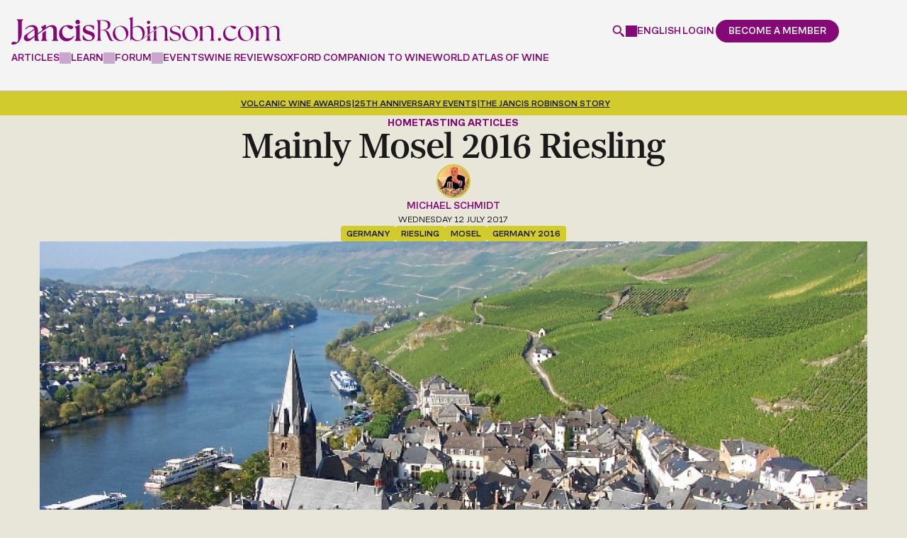

--- FILE ---
content_type: text/html; charset=utf-8
request_url: https://www.google.com/recaptcha/api2/anchor?ar=1&k=6LdNJNAqAAAAAA3GEl_LUTR6jUszyuZuHGdxRNk3&co=aHR0cHM6Ly93d3cuamFuY2lzcm9iaW5zb24uY29tOjQ0Mw..&hl=en&v=N67nZn4AqZkNcbeMu4prBgzg&size=invisible&anchor-ms=20000&execute-ms=30000&cb=z56c67ze1kgs
body_size: 48868
content:
<!DOCTYPE HTML><html dir="ltr" lang="en"><head><meta http-equiv="Content-Type" content="text/html; charset=UTF-8">
<meta http-equiv="X-UA-Compatible" content="IE=edge">
<title>reCAPTCHA</title>
<style type="text/css">
/* cyrillic-ext */
@font-face {
  font-family: 'Roboto';
  font-style: normal;
  font-weight: 400;
  font-stretch: 100%;
  src: url(//fonts.gstatic.com/s/roboto/v48/KFO7CnqEu92Fr1ME7kSn66aGLdTylUAMa3GUBHMdazTgWw.woff2) format('woff2');
  unicode-range: U+0460-052F, U+1C80-1C8A, U+20B4, U+2DE0-2DFF, U+A640-A69F, U+FE2E-FE2F;
}
/* cyrillic */
@font-face {
  font-family: 'Roboto';
  font-style: normal;
  font-weight: 400;
  font-stretch: 100%;
  src: url(//fonts.gstatic.com/s/roboto/v48/KFO7CnqEu92Fr1ME7kSn66aGLdTylUAMa3iUBHMdazTgWw.woff2) format('woff2');
  unicode-range: U+0301, U+0400-045F, U+0490-0491, U+04B0-04B1, U+2116;
}
/* greek-ext */
@font-face {
  font-family: 'Roboto';
  font-style: normal;
  font-weight: 400;
  font-stretch: 100%;
  src: url(//fonts.gstatic.com/s/roboto/v48/KFO7CnqEu92Fr1ME7kSn66aGLdTylUAMa3CUBHMdazTgWw.woff2) format('woff2');
  unicode-range: U+1F00-1FFF;
}
/* greek */
@font-face {
  font-family: 'Roboto';
  font-style: normal;
  font-weight: 400;
  font-stretch: 100%;
  src: url(//fonts.gstatic.com/s/roboto/v48/KFO7CnqEu92Fr1ME7kSn66aGLdTylUAMa3-UBHMdazTgWw.woff2) format('woff2');
  unicode-range: U+0370-0377, U+037A-037F, U+0384-038A, U+038C, U+038E-03A1, U+03A3-03FF;
}
/* math */
@font-face {
  font-family: 'Roboto';
  font-style: normal;
  font-weight: 400;
  font-stretch: 100%;
  src: url(//fonts.gstatic.com/s/roboto/v48/KFO7CnqEu92Fr1ME7kSn66aGLdTylUAMawCUBHMdazTgWw.woff2) format('woff2');
  unicode-range: U+0302-0303, U+0305, U+0307-0308, U+0310, U+0312, U+0315, U+031A, U+0326-0327, U+032C, U+032F-0330, U+0332-0333, U+0338, U+033A, U+0346, U+034D, U+0391-03A1, U+03A3-03A9, U+03B1-03C9, U+03D1, U+03D5-03D6, U+03F0-03F1, U+03F4-03F5, U+2016-2017, U+2034-2038, U+203C, U+2040, U+2043, U+2047, U+2050, U+2057, U+205F, U+2070-2071, U+2074-208E, U+2090-209C, U+20D0-20DC, U+20E1, U+20E5-20EF, U+2100-2112, U+2114-2115, U+2117-2121, U+2123-214F, U+2190, U+2192, U+2194-21AE, U+21B0-21E5, U+21F1-21F2, U+21F4-2211, U+2213-2214, U+2216-22FF, U+2308-230B, U+2310, U+2319, U+231C-2321, U+2336-237A, U+237C, U+2395, U+239B-23B7, U+23D0, U+23DC-23E1, U+2474-2475, U+25AF, U+25B3, U+25B7, U+25BD, U+25C1, U+25CA, U+25CC, U+25FB, U+266D-266F, U+27C0-27FF, U+2900-2AFF, U+2B0E-2B11, U+2B30-2B4C, U+2BFE, U+3030, U+FF5B, U+FF5D, U+1D400-1D7FF, U+1EE00-1EEFF;
}
/* symbols */
@font-face {
  font-family: 'Roboto';
  font-style: normal;
  font-weight: 400;
  font-stretch: 100%;
  src: url(//fonts.gstatic.com/s/roboto/v48/KFO7CnqEu92Fr1ME7kSn66aGLdTylUAMaxKUBHMdazTgWw.woff2) format('woff2');
  unicode-range: U+0001-000C, U+000E-001F, U+007F-009F, U+20DD-20E0, U+20E2-20E4, U+2150-218F, U+2190, U+2192, U+2194-2199, U+21AF, U+21E6-21F0, U+21F3, U+2218-2219, U+2299, U+22C4-22C6, U+2300-243F, U+2440-244A, U+2460-24FF, U+25A0-27BF, U+2800-28FF, U+2921-2922, U+2981, U+29BF, U+29EB, U+2B00-2BFF, U+4DC0-4DFF, U+FFF9-FFFB, U+10140-1018E, U+10190-1019C, U+101A0, U+101D0-101FD, U+102E0-102FB, U+10E60-10E7E, U+1D2C0-1D2D3, U+1D2E0-1D37F, U+1F000-1F0FF, U+1F100-1F1AD, U+1F1E6-1F1FF, U+1F30D-1F30F, U+1F315, U+1F31C, U+1F31E, U+1F320-1F32C, U+1F336, U+1F378, U+1F37D, U+1F382, U+1F393-1F39F, U+1F3A7-1F3A8, U+1F3AC-1F3AF, U+1F3C2, U+1F3C4-1F3C6, U+1F3CA-1F3CE, U+1F3D4-1F3E0, U+1F3ED, U+1F3F1-1F3F3, U+1F3F5-1F3F7, U+1F408, U+1F415, U+1F41F, U+1F426, U+1F43F, U+1F441-1F442, U+1F444, U+1F446-1F449, U+1F44C-1F44E, U+1F453, U+1F46A, U+1F47D, U+1F4A3, U+1F4B0, U+1F4B3, U+1F4B9, U+1F4BB, U+1F4BF, U+1F4C8-1F4CB, U+1F4D6, U+1F4DA, U+1F4DF, U+1F4E3-1F4E6, U+1F4EA-1F4ED, U+1F4F7, U+1F4F9-1F4FB, U+1F4FD-1F4FE, U+1F503, U+1F507-1F50B, U+1F50D, U+1F512-1F513, U+1F53E-1F54A, U+1F54F-1F5FA, U+1F610, U+1F650-1F67F, U+1F687, U+1F68D, U+1F691, U+1F694, U+1F698, U+1F6AD, U+1F6B2, U+1F6B9-1F6BA, U+1F6BC, U+1F6C6-1F6CF, U+1F6D3-1F6D7, U+1F6E0-1F6EA, U+1F6F0-1F6F3, U+1F6F7-1F6FC, U+1F700-1F7FF, U+1F800-1F80B, U+1F810-1F847, U+1F850-1F859, U+1F860-1F887, U+1F890-1F8AD, U+1F8B0-1F8BB, U+1F8C0-1F8C1, U+1F900-1F90B, U+1F93B, U+1F946, U+1F984, U+1F996, U+1F9E9, U+1FA00-1FA6F, U+1FA70-1FA7C, U+1FA80-1FA89, U+1FA8F-1FAC6, U+1FACE-1FADC, U+1FADF-1FAE9, U+1FAF0-1FAF8, U+1FB00-1FBFF;
}
/* vietnamese */
@font-face {
  font-family: 'Roboto';
  font-style: normal;
  font-weight: 400;
  font-stretch: 100%;
  src: url(//fonts.gstatic.com/s/roboto/v48/KFO7CnqEu92Fr1ME7kSn66aGLdTylUAMa3OUBHMdazTgWw.woff2) format('woff2');
  unicode-range: U+0102-0103, U+0110-0111, U+0128-0129, U+0168-0169, U+01A0-01A1, U+01AF-01B0, U+0300-0301, U+0303-0304, U+0308-0309, U+0323, U+0329, U+1EA0-1EF9, U+20AB;
}
/* latin-ext */
@font-face {
  font-family: 'Roboto';
  font-style: normal;
  font-weight: 400;
  font-stretch: 100%;
  src: url(//fonts.gstatic.com/s/roboto/v48/KFO7CnqEu92Fr1ME7kSn66aGLdTylUAMa3KUBHMdazTgWw.woff2) format('woff2');
  unicode-range: U+0100-02BA, U+02BD-02C5, U+02C7-02CC, U+02CE-02D7, U+02DD-02FF, U+0304, U+0308, U+0329, U+1D00-1DBF, U+1E00-1E9F, U+1EF2-1EFF, U+2020, U+20A0-20AB, U+20AD-20C0, U+2113, U+2C60-2C7F, U+A720-A7FF;
}
/* latin */
@font-face {
  font-family: 'Roboto';
  font-style: normal;
  font-weight: 400;
  font-stretch: 100%;
  src: url(//fonts.gstatic.com/s/roboto/v48/KFO7CnqEu92Fr1ME7kSn66aGLdTylUAMa3yUBHMdazQ.woff2) format('woff2');
  unicode-range: U+0000-00FF, U+0131, U+0152-0153, U+02BB-02BC, U+02C6, U+02DA, U+02DC, U+0304, U+0308, U+0329, U+2000-206F, U+20AC, U+2122, U+2191, U+2193, U+2212, U+2215, U+FEFF, U+FFFD;
}
/* cyrillic-ext */
@font-face {
  font-family: 'Roboto';
  font-style: normal;
  font-weight: 500;
  font-stretch: 100%;
  src: url(//fonts.gstatic.com/s/roboto/v48/KFO7CnqEu92Fr1ME7kSn66aGLdTylUAMa3GUBHMdazTgWw.woff2) format('woff2');
  unicode-range: U+0460-052F, U+1C80-1C8A, U+20B4, U+2DE0-2DFF, U+A640-A69F, U+FE2E-FE2F;
}
/* cyrillic */
@font-face {
  font-family: 'Roboto';
  font-style: normal;
  font-weight: 500;
  font-stretch: 100%;
  src: url(//fonts.gstatic.com/s/roboto/v48/KFO7CnqEu92Fr1ME7kSn66aGLdTylUAMa3iUBHMdazTgWw.woff2) format('woff2');
  unicode-range: U+0301, U+0400-045F, U+0490-0491, U+04B0-04B1, U+2116;
}
/* greek-ext */
@font-face {
  font-family: 'Roboto';
  font-style: normal;
  font-weight: 500;
  font-stretch: 100%;
  src: url(//fonts.gstatic.com/s/roboto/v48/KFO7CnqEu92Fr1ME7kSn66aGLdTylUAMa3CUBHMdazTgWw.woff2) format('woff2');
  unicode-range: U+1F00-1FFF;
}
/* greek */
@font-face {
  font-family: 'Roboto';
  font-style: normal;
  font-weight: 500;
  font-stretch: 100%;
  src: url(//fonts.gstatic.com/s/roboto/v48/KFO7CnqEu92Fr1ME7kSn66aGLdTylUAMa3-UBHMdazTgWw.woff2) format('woff2');
  unicode-range: U+0370-0377, U+037A-037F, U+0384-038A, U+038C, U+038E-03A1, U+03A3-03FF;
}
/* math */
@font-face {
  font-family: 'Roboto';
  font-style: normal;
  font-weight: 500;
  font-stretch: 100%;
  src: url(//fonts.gstatic.com/s/roboto/v48/KFO7CnqEu92Fr1ME7kSn66aGLdTylUAMawCUBHMdazTgWw.woff2) format('woff2');
  unicode-range: U+0302-0303, U+0305, U+0307-0308, U+0310, U+0312, U+0315, U+031A, U+0326-0327, U+032C, U+032F-0330, U+0332-0333, U+0338, U+033A, U+0346, U+034D, U+0391-03A1, U+03A3-03A9, U+03B1-03C9, U+03D1, U+03D5-03D6, U+03F0-03F1, U+03F4-03F5, U+2016-2017, U+2034-2038, U+203C, U+2040, U+2043, U+2047, U+2050, U+2057, U+205F, U+2070-2071, U+2074-208E, U+2090-209C, U+20D0-20DC, U+20E1, U+20E5-20EF, U+2100-2112, U+2114-2115, U+2117-2121, U+2123-214F, U+2190, U+2192, U+2194-21AE, U+21B0-21E5, U+21F1-21F2, U+21F4-2211, U+2213-2214, U+2216-22FF, U+2308-230B, U+2310, U+2319, U+231C-2321, U+2336-237A, U+237C, U+2395, U+239B-23B7, U+23D0, U+23DC-23E1, U+2474-2475, U+25AF, U+25B3, U+25B7, U+25BD, U+25C1, U+25CA, U+25CC, U+25FB, U+266D-266F, U+27C0-27FF, U+2900-2AFF, U+2B0E-2B11, U+2B30-2B4C, U+2BFE, U+3030, U+FF5B, U+FF5D, U+1D400-1D7FF, U+1EE00-1EEFF;
}
/* symbols */
@font-face {
  font-family: 'Roboto';
  font-style: normal;
  font-weight: 500;
  font-stretch: 100%;
  src: url(//fonts.gstatic.com/s/roboto/v48/KFO7CnqEu92Fr1ME7kSn66aGLdTylUAMaxKUBHMdazTgWw.woff2) format('woff2');
  unicode-range: U+0001-000C, U+000E-001F, U+007F-009F, U+20DD-20E0, U+20E2-20E4, U+2150-218F, U+2190, U+2192, U+2194-2199, U+21AF, U+21E6-21F0, U+21F3, U+2218-2219, U+2299, U+22C4-22C6, U+2300-243F, U+2440-244A, U+2460-24FF, U+25A0-27BF, U+2800-28FF, U+2921-2922, U+2981, U+29BF, U+29EB, U+2B00-2BFF, U+4DC0-4DFF, U+FFF9-FFFB, U+10140-1018E, U+10190-1019C, U+101A0, U+101D0-101FD, U+102E0-102FB, U+10E60-10E7E, U+1D2C0-1D2D3, U+1D2E0-1D37F, U+1F000-1F0FF, U+1F100-1F1AD, U+1F1E6-1F1FF, U+1F30D-1F30F, U+1F315, U+1F31C, U+1F31E, U+1F320-1F32C, U+1F336, U+1F378, U+1F37D, U+1F382, U+1F393-1F39F, U+1F3A7-1F3A8, U+1F3AC-1F3AF, U+1F3C2, U+1F3C4-1F3C6, U+1F3CA-1F3CE, U+1F3D4-1F3E0, U+1F3ED, U+1F3F1-1F3F3, U+1F3F5-1F3F7, U+1F408, U+1F415, U+1F41F, U+1F426, U+1F43F, U+1F441-1F442, U+1F444, U+1F446-1F449, U+1F44C-1F44E, U+1F453, U+1F46A, U+1F47D, U+1F4A3, U+1F4B0, U+1F4B3, U+1F4B9, U+1F4BB, U+1F4BF, U+1F4C8-1F4CB, U+1F4D6, U+1F4DA, U+1F4DF, U+1F4E3-1F4E6, U+1F4EA-1F4ED, U+1F4F7, U+1F4F9-1F4FB, U+1F4FD-1F4FE, U+1F503, U+1F507-1F50B, U+1F50D, U+1F512-1F513, U+1F53E-1F54A, U+1F54F-1F5FA, U+1F610, U+1F650-1F67F, U+1F687, U+1F68D, U+1F691, U+1F694, U+1F698, U+1F6AD, U+1F6B2, U+1F6B9-1F6BA, U+1F6BC, U+1F6C6-1F6CF, U+1F6D3-1F6D7, U+1F6E0-1F6EA, U+1F6F0-1F6F3, U+1F6F7-1F6FC, U+1F700-1F7FF, U+1F800-1F80B, U+1F810-1F847, U+1F850-1F859, U+1F860-1F887, U+1F890-1F8AD, U+1F8B0-1F8BB, U+1F8C0-1F8C1, U+1F900-1F90B, U+1F93B, U+1F946, U+1F984, U+1F996, U+1F9E9, U+1FA00-1FA6F, U+1FA70-1FA7C, U+1FA80-1FA89, U+1FA8F-1FAC6, U+1FACE-1FADC, U+1FADF-1FAE9, U+1FAF0-1FAF8, U+1FB00-1FBFF;
}
/* vietnamese */
@font-face {
  font-family: 'Roboto';
  font-style: normal;
  font-weight: 500;
  font-stretch: 100%;
  src: url(//fonts.gstatic.com/s/roboto/v48/KFO7CnqEu92Fr1ME7kSn66aGLdTylUAMa3OUBHMdazTgWw.woff2) format('woff2');
  unicode-range: U+0102-0103, U+0110-0111, U+0128-0129, U+0168-0169, U+01A0-01A1, U+01AF-01B0, U+0300-0301, U+0303-0304, U+0308-0309, U+0323, U+0329, U+1EA0-1EF9, U+20AB;
}
/* latin-ext */
@font-face {
  font-family: 'Roboto';
  font-style: normal;
  font-weight: 500;
  font-stretch: 100%;
  src: url(//fonts.gstatic.com/s/roboto/v48/KFO7CnqEu92Fr1ME7kSn66aGLdTylUAMa3KUBHMdazTgWw.woff2) format('woff2');
  unicode-range: U+0100-02BA, U+02BD-02C5, U+02C7-02CC, U+02CE-02D7, U+02DD-02FF, U+0304, U+0308, U+0329, U+1D00-1DBF, U+1E00-1E9F, U+1EF2-1EFF, U+2020, U+20A0-20AB, U+20AD-20C0, U+2113, U+2C60-2C7F, U+A720-A7FF;
}
/* latin */
@font-face {
  font-family: 'Roboto';
  font-style: normal;
  font-weight: 500;
  font-stretch: 100%;
  src: url(//fonts.gstatic.com/s/roboto/v48/KFO7CnqEu92Fr1ME7kSn66aGLdTylUAMa3yUBHMdazQ.woff2) format('woff2');
  unicode-range: U+0000-00FF, U+0131, U+0152-0153, U+02BB-02BC, U+02C6, U+02DA, U+02DC, U+0304, U+0308, U+0329, U+2000-206F, U+20AC, U+2122, U+2191, U+2193, U+2212, U+2215, U+FEFF, U+FFFD;
}
/* cyrillic-ext */
@font-face {
  font-family: 'Roboto';
  font-style: normal;
  font-weight: 900;
  font-stretch: 100%;
  src: url(//fonts.gstatic.com/s/roboto/v48/KFO7CnqEu92Fr1ME7kSn66aGLdTylUAMa3GUBHMdazTgWw.woff2) format('woff2');
  unicode-range: U+0460-052F, U+1C80-1C8A, U+20B4, U+2DE0-2DFF, U+A640-A69F, U+FE2E-FE2F;
}
/* cyrillic */
@font-face {
  font-family: 'Roboto';
  font-style: normal;
  font-weight: 900;
  font-stretch: 100%;
  src: url(//fonts.gstatic.com/s/roboto/v48/KFO7CnqEu92Fr1ME7kSn66aGLdTylUAMa3iUBHMdazTgWw.woff2) format('woff2');
  unicode-range: U+0301, U+0400-045F, U+0490-0491, U+04B0-04B1, U+2116;
}
/* greek-ext */
@font-face {
  font-family: 'Roboto';
  font-style: normal;
  font-weight: 900;
  font-stretch: 100%;
  src: url(//fonts.gstatic.com/s/roboto/v48/KFO7CnqEu92Fr1ME7kSn66aGLdTylUAMa3CUBHMdazTgWw.woff2) format('woff2');
  unicode-range: U+1F00-1FFF;
}
/* greek */
@font-face {
  font-family: 'Roboto';
  font-style: normal;
  font-weight: 900;
  font-stretch: 100%;
  src: url(//fonts.gstatic.com/s/roboto/v48/KFO7CnqEu92Fr1ME7kSn66aGLdTylUAMa3-UBHMdazTgWw.woff2) format('woff2');
  unicode-range: U+0370-0377, U+037A-037F, U+0384-038A, U+038C, U+038E-03A1, U+03A3-03FF;
}
/* math */
@font-face {
  font-family: 'Roboto';
  font-style: normal;
  font-weight: 900;
  font-stretch: 100%;
  src: url(//fonts.gstatic.com/s/roboto/v48/KFO7CnqEu92Fr1ME7kSn66aGLdTylUAMawCUBHMdazTgWw.woff2) format('woff2');
  unicode-range: U+0302-0303, U+0305, U+0307-0308, U+0310, U+0312, U+0315, U+031A, U+0326-0327, U+032C, U+032F-0330, U+0332-0333, U+0338, U+033A, U+0346, U+034D, U+0391-03A1, U+03A3-03A9, U+03B1-03C9, U+03D1, U+03D5-03D6, U+03F0-03F1, U+03F4-03F5, U+2016-2017, U+2034-2038, U+203C, U+2040, U+2043, U+2047, U+2050, U+2057, U+205F, U+2070-2071, U+2074-208E, U+2090-209C, U+20D0-20DC, U+20E1, U+20E5-20EF, U+2100-2112, U+2114-2115, U+2117-2121, U+2123-214F, U+2190, U+2192, U+2194-21AE, U+21B0-21E5, U+21F1-21F2, U+21F4-2211, U+2213-2214, U+2216-22FF, U+2308-230B, U+2310, U+2319, U+231C-2321, U+2336-237A, U+237C, U+2395, U+239B-23B7, U+23D0, U+23DC-23E1, U+2474-2475, U+25AF, U+25B3, U+25B7, U+25BD, U+25C1, U+25CA, U+25CC, U+25FB, U+266D-266F, U+27C0-27FF, U+2900-2AFF, U+2B0E-2B11, U+2B30-2B4C, U+2BFE, U+3030, U+FF5B, U+FF5D, U+1D400-1D7FF, U+1EE00-1EEFF;
}
/* symbols */
@font-face {
  font-family: 'Roboto';
  font-style: normal;
  font-weight: 900;
  font-stretch: 100%;
  src: url(//fonts.gstatic.com/s/roboto/v48/KFO7CnqEu92Fr1ME7kSn66aGLdTylUAMaxKUBHMdazTgWw.woff2) format('woff2');
  unicode-range: U+0001-000C, U+000E-001F, U+007F-009F, U+20DD-20E0, U+20E2-20E4, U+2150-218F, U+2190, U+2192, U+2194-2199, U+21AF, U+21E6-21F0, U+21F3, U+2218-2219, U+2299, U+22C4-22C6, U+2300-243F, U+2440-244A, U+2460-24FF, U+25A0-27BF, U+2800-28FF, U+2921-2922, U+2981, U+29BF, U+29EB, U+2B00-2BFF, U+4DC0-4DFF, U+FFF9-FFFB, U+10140-1018E, U+10190-1019C, U+101A0, U+101D0-101FD, U+102E0-102FB, U+10E60-10E7E, U+1D2C0-1D2D3, U+1D2E0-1D37F, U+1F000-1F0FF, U+1F100-1F1AD, U+1F1E6-1F1FF, U+1F30D-1F30F, U+1F315, U+1F31C, U+1F31E, U+1F320-1F32C, U+1F336, U+1F378, U+1F37D, U+1F382, U+1F393-1F39F, U+1F3A7-1F3A8, U+1F3AC-1F3AF, U+1F3C2, U+1F3C4-1F3C6, U+1F3CA-1F3CE, U+1F3D4-1F3E0, U+1F3ED, U+1F3F1-1F3F3, U+1F3F5-1F3F7, U+1F408, U+1F415, U+1F41F, U+1F426, U+1F43F, U+1F441-1F442, U+1F444, U+1F446-1F449, U+1F44C-1F44E, U+1F453, U+1F46A, U+1F47D, U+1F4A3, U+1F4B0, U+1F4B3, U+1F4B9, U+1F4BB, U+1F4BF, U+1F4C8-1F4CB, U+1F4D6, U+1F4DA, U+1F4DF, U+1F4E3-1F4E6, U+1F4EA-1F4ED, U+1F4F7, U+1F4F9-1F4FB, U+1F4FD-1F4FE, U+1F503, U+1F507-1F50B, U+1F50D, U+1F512-1F513, U+1F53E-1F54A, U+1F54F-1F5FA, U+1F610, U+1F650-1F67F, U+1F687, U+1F68D, U+1F691, U+1F694, U+1F698, U+1F6AD, U+1F6B2, U+1F6B9-1F6BA, U+1F6BC, U+1F6C6-1F6CF, U+1F6D3-1F6D7, U+1F6E0-1F6EA, U+1F6F0-1F6F3, U+1F6F7-1F6FC, U+1F700-1F7FF, U+1F800-1F80B, U+1F810-1F847, U+1F850-1F859, U+1F860-1F887, U+1F890-1F8AD, U+1F8B0-1F8BB, U+1F8C0-1F8C1, U+1F900-1F90B, U+1F93B, U+1F946, U+1F984, U+1F996, U+1F9E9, U+1FA00-1FA6F, U+1FA70-1FA7C, U+1FA80-1FA89, U+1FA8F-1FAC6, U+1FACE-1FADC, U+1FADF-1FAE9, U+1FAF0-1FAF8, U+1FB00-1FBFF;
}
/* vietnamese */
@font-face {
  font-family: 'Roboto';
  font-style: normal;
  font-weight: 900;
  font-stretch: 100%;
  src: url(//fonts.gstatic.com/s/roboto/v48/KFO7CnqEu92Fr1ME7kSn66aGLdTylUAMa3OUBHMdazTgWw.woff2) format('woff2');
  unicode-range: U+0102-0103, U+0110-0111, U+0128-0129, U+0168-0169, U+01A0-01A1, U+01AF-01B0, U+0300-0301, U+0303-0304, U+0308-0309, U+0323, U+0329, U+1EA0-1EF9, U+20AB;
}
/* latin-ext */
@font-face {
  font-family: 'Roboto';
  font-style: normal;
  font-weight: 900;
  font-stretch: 100%;
  src: url(//fonts.gstatic.com/s/roboto/v48/KFO7CnqEu92Fr1ME7kSn66aGLdTylUAMa3KUBHMdazTgWw.woff2) format('woff2');
  unicode-range: U+0100-02BA, U+02BD-02C5, U+02C7-02CC, U+02CE-02D7, U+02DD-02FF, U+0304, U+0308, U+0329, U+1D00-1DBF, U+1E00-1E9F, U+1EF2-1EFF, U+2020, U+20A0-20AB, U+20AD-20C0, U+2113, U+2C60-2C7F, U+A720-A7FF;
}
/* latin */
@font-face {
  font-family: 'Roboto';
  font-style: normal;
  font-weight: 900;
  font-stretch: 100%;
  src: url(//fonts.gstatic.com/s/roboto/v48/KFO7CnqEu92Fr1ME7kSn66aGLdTylUAMa3yUBHMdazQ.woff2) format('woff2');
  unicode-range: U+0000-00FF, U+0131, U+0152-0153, U+02BB-02BC, U+02C6, U+02DA, U+02DC, U+0304, U+0308, U+0329, U+2000-206F, U+20AC, U+2122, U+2191, U+2193, U+2212, U+2215, U+FEFF, U+FFFD;
}

</style>
<link rel="stylesheet" type="text/css" href="https://www.gstatic.com/recaptcha/releases/N67nZn4AqZkNcbeMu4prBgzg/styles__ltr.css">
<script nonce="PywrPb2O9YF2lo0hK6tsew" type="text/javascript">window['__recaptcha_api'] = 'https://www.google.com/recaptcha/api2/';</script>
<script type="text/javascript" src="https://www.gstatic.com/recaptcha/releases/N67nZn4AqZkNcbeMu4prBgzg/recaptcha__en.js" nonce="PywrPb2O9YF2lo0hK6tsew">
      
    </script></head>
<body><div id="rc-anchor-alert" class="rc-anchor-alert"></div>
<input type="hidden" id="recaptcha-token" value="[base64]">
<script type="text/javascript" nonce="PywrPb2O9YF2lo0hK6tsew">
      recaptcha.anchor.Main.init("[\x22ainput\x22,[\x22bgdata\x22,\x22\x22,\[base64]/[base64]/[base64]/ZyhXLGgpOnEoW04sMjEsbF0sVywwKSxoKSxmYWxzZSxmYWxzZSl9Y2F0Y2goayl7RygzNTgsVyk/[base64]/[base64]/[base64]/[base64]/[base64]/[base64]/[base64]/bmV3IEJbT10oRFswXSk6dz09Mj9uZXcgQltPXShEWzBdLERbMV0pOnc9PTM/bmV3IEJbT10oRFswXSxEWzFdLERbMl0pOnc9PTQ/[base64]/[base64]/[base64]/[base64]/[base64]\\u003d\x22,\[base64]\\u003d\x22,\x22w7TDvsOEwpxJAhQ3wqLDksOBQ2zDq8OZSMOWwr80UMObaVNZRRzDm8K7X8KewqfCkMOuWm/CgRjDlWnCpxlYX8OAKsOrwozDj8O+wpVewqpJZnhuEcOEwo0RLcOLSwPCv8KubkLDrh0HVGxkNVzChsK0wpQvBCbCicKCX0TDjg/[base64]/E3HCocKvw74Cw5xew7M0IMKkw7lHw4N/BwPDux7CisK/w6Utw6Aow53Cj8KQNcKbXzXDksOCFsOSM3rCmsKYDhDDtl9OfRPDnDvDu1kNa8OFGcKDwrPDssK0XsK0wro7w6MQUmE3wpshw5DCtcOrYsKLw54CwrY9AMKdwqXCjcORwo0SHcKAw7Rmwp3CtmjCtsO5w7DCocK/w4h/DsKcV8KiwpLDrBXCv8KKwrEwAhsQfXvCjcK9Qno5MMKIVnnCi8OhwoPDnwcFw6vDu0bCmmzCmgdFE8KkwrfCvlZdwpXCgxN4woLCsl/CvsKULG47wprCqcKrw5PDgFbClsOxBsOeQAAXHjVeVcOowpjDnl1SSQnDqsOewrrDlsK+a8Klw6xAYx/CnMOCbwgawqzCvcOEw5Vrw7Y/w5PCmMO3cmUDecOGCMOzw53CssO9RcKcw4caJcKcwo/[base64]/DkHnDnMKJS8O1w4wmdsOcQcO5w7x8w5kkwovCssKFRC7DnBLCjxA4wqrCilvCl8OVdcOIwpEBcsK4Ozh5w54hUMOcBA4iXUl+wonCr8Kuw5zDp2AiVsKmwrZDNWDDrRAZYMOffsK6wpFewrV8w69cwrLDkMK/FMO5a8KVwpDDq2LDlmQ0wo3CpsK2D8OhYsOnW8OUZcOUJMK4VMOELRd2R8OpGy91Gn8bwrFqDMOhw4nCt8OEwrbCgETDoSLDrsOjbcK8fXtlwrMmGxd0H8KGw4IhA8Osw7DCmcO8PmQxRcKewo3Ch1J/[base64]/DpXpmw7BoHMKhw6d+XU/DpsKjZMKPwp8awqlmdkk/[base64]/Cq3Iow5bChwjDrcKvw6nCoH/DpgvDsMOrIR1XBcOFw7pnwqrCn8O6wo1uw6Vaw6t1GsO0wrbDt8OQMnnCj8K2woI2w4HDkTs2w6nDjcKYClwxcR/CtxtraMOGckTDpcOTwqnDgTXDmMONw6zCtcOrwpdWYMOXTMOcL8KawqLDgGA1w4ZywoLDtGETHMOZb8KJdGvCjlsZZcK+wobCmMOmFi4sO0/CiFTCp17CpUM8E8OWX8OkHU/CgHnCtjHDryLDnsOMc8KBwqTCh8Okw7ZwBAXCjMOXIMOMwp/CmMKIOMK+bgVbeVLDk8OYF8OVAFhxwq1bw7rCtgQWw7fClcOtw7cVwplyfi5qGCB6wpV2wqrCr3gQHcKyw7bCgScKI1jDoSxWFsK3TsOKVxXDgMOCwoI4LsKXLAF+w7R5w7fDpsONLRvCnE7Ck8KBED1Tw4jCjsKbw7fCvMOjwr/Ck1o/[base64]/[base64]/wpnCv3zDiEvCsgJEMMOYfi/Dm8KeNMOYwpR/wqHCmjXCt8KHwpN4w5ZJwozCqkZya8KWPH95wq1Qw6NDwpTCsj13dMOCw60QwrXDs8OIwobCtT0kUn3DqcKuw5x/w7PCkXI7csKjX8Khw7kCwq0AYRPDj8OfwoTDmTttw5HClG83w4vDqRB7wqrDpk1wwoNiaRfCkRnCmMKswqbCkcKywox7w6HCgsKrT1PDncKjVMOiw4lgwo8kwp7CiD0xw6MfwrTDiXZsw5/Dv8OwwoZkRD3DrWElw43CkGXDonzDtsO3NcKcbMKBwrXCvcKiwq/CqcKAPsK2w4nDssKtw4sxw78JLCV5fG1wBcORRi/CuMKEbMKEwpRKSx0rw5BUCcOTIcK7X8OFw5owwohRGcK2wrJrGcKTw6Qnw7dJQ8KnVMOGPMOpH0RPwqLCp1DDvMKewrvDq8KOUcKnalAQDn0ud3x3wpceJlPDpMOawr4TKTcuw5YKfXXCr8ORwp/Co1XDicK9ZcO+AcOGwroUOcKSTRs5QGgNWxrDtAzCjcKOf8Kkw4HCtMK6fyTCrsKsYzPDqsKOCS4gHsKUQMOjw6fDlQTDmsKsw4HDmMOhw5HDjydcDDV+woh/VBHDl8K6w6ofw4wow7wJwrHDscKHKC9nw4ovw7XCp0TDgMOTPMOHMsOmwobDp8OfaxodwrUTSFJ7AMKHw7fCkiTDvMONwqUAV8KLB0Axw7TDnQPDvD3CrDnClsOvwocyZsK/wqnDqcKDUcKPw7obwqzCiX3CpMOfdsK0w4obwptDTWoTwpzCksOTQFQewrZOw6PCnFBLw54PDxQQw7MWw5rDjsOHGEM1YB3DtsOcw6BkbMKvwqzDk8OxA8KbXMO/EsKQFjHCmMKowpzDpsKwdAxRNUrCs3VmwqjCgQ/Cs8OyL8OPEMO6fUxaKMKWwq3DkMOlwrR8c8O/cMKJJsK6KsKPw69Zw70Jw6PCkHEHwp7Dg2Ytw6rCmzZqw6zDrmBUXEBYa8Kdw5QVWMKqJMO6acOdMMO9S3YMw5BlBAjDssOpwrfDvH/[base64]/e13DhnxLPD/DlEofwo/DvkvCtmfCtSJ1wogwwovCiENMJHczLcKcJ1AuT8OUwpYKwqUdw7AMwrovNhHDjxVdeMOyesOUw4vCiMOkw7rCqnEEXcOdw4QIc8KMOFZhBQs8w5lDw4lYwqDDh8OyJsOzw7HDpsOWUTA8InDDhsO/wokLw7Aiwp/DqTfCnMOQwoQnwqLCmTbCocO6OCQ4NXvDhcOLUgYRw6jDqQ/CkMOEw55TPUB+woMAN8K4AMOLwrATw5g2RMKsw6/[base64]/HcOtNUXDp1V2wp4hIMKZw7vCr8OIw6tDwqF+wpVTYTTDtHrCjlkUw5PDrcOLccKmBHE1w5QOwqLCqcKqwozCiMKgw4rCscKbwq1Qw6oQLiV0wr4BT8Orw4jDrShFIxwqW8O+wrXDocO3LVzDnm/DgyBEEMKjw4PDnMKAwpHCi2U+w57DtcOxKsO+w7AfDivCssOeQD8jw4jDrhbDnzxuwoVjIlVDTULDuWPCgMKkAQrDkcKfwqYPZcOOwq/DmsOkw5TCj8K/wq7CqGfCmEPDicK4fEXCo8OeUR/DnsOuwp7CqEXDpcK/Gj3CmMK+TcK2wozChifDiCZhwqgYD2bDh8OeEMKje8O3UMO8VcKVwrwkWH7CiwPDmsKJN8K/[base64]/Dm8OLK8KQO8KIwoLCjcOCwqTDi8K1dcO+wpdPw5xuVMO9wqnCncOUw6bCrMKKw4DCuVRdwp7CmCR9NnHDtwrCphpWwr3CtcO8HMOXwr/DrMOMw6Q9eBXCqDvCgsOvwqbCsx9Kwo1ZcsKyw7/[base64]/CrcKkw6MJRm0BdcKxdijCscKgYE7DkMKLT8KieVnDgT0pTsKVw5LCuCHDosOIY2EGwpkiwokYwoBdKHc+woN4w6bDoE9cW8OJIsKzw5h1WVdkBxPDnUAUwprDh3DDi8ORaUTDtcOTLMOlw5nCkcOvBcOyFsO8RGbCmsOmaXFPw5o/V8KLPcO/wrfDnzsOa1zDoDkew6JMwrksYikVF8KdVMKCwpgkw68tw4twacKPwo5Pw7ZAZ8KfK8KzwpUjw5LClcOiGxlRBx/[base64]/[base64]/CvCDDiVzCu8K5wp3DvFARwokNwr7DmsOLeMKPZcO+J3ZnBH88SMKVw48VwrA7OX4WFsKXHUUjMzzCuThlZ8ONKhQmHcKpKG3CnHHCnl40w4l9w6fCsMOtw6tlwonDojwyDjthw5XCn8OXw6jDom3DpyDDjsOEwrVYw7jCvAFMwqrChD/DrMKCw77CjkJGwrggw6B1w4zChVjCsErDl1jDjMKrcgzDjsKLwoDDoAcfwpM3EsKYwpJQA8KpVMOIw4PCmcOsMQ3DrsK0w7N3w51ow7fCpyp/XXjDmsOfw7HDhhxlUMKSwobCncKCRW/DmMO1w5t0YsOowokRasKfw68YAMKCbBvChcKSJcOmZU/[base64]/Dk8OWwoLCtsK5w5kFMwLCoT1Wd8O4wr3CusKiw7XDj8KFw6zDl8KULMOBGhXCs8O4wrkWBV5SIcOOIS7CqcKfwovDmsOqWsKVwo7Do23Do8KjwqvDlWl5w4PCh8K/YMOmN8OPBFdwFMKhZjxwCBfCvnJRw4NUPB4kCMOSwp3DvVjCuELDnsK8LsOwSsOUw6XCgsKLwr/CogMuw5QJw6snfCQiwoLDiMOoIG40CcObw5sHTsKZw5zChAbDo8KDEsKjeMKAUMK9E8K9w7xNwqJ/w6Q9w4YOwpU7dhfDgyTCkVZ8w7Fnw741LC3CtsKXwpzCh8O4MzfDvgXDvsKTwo7CmBBDw4/DgcKfFcKdQcOdwrXDo3JMwpDCriTDtcOIwr/ClcKPIsKHER4Aw7XCnGR2woZNwqxMLmNFdVjDkcOrwqlWTjZUw7jCkAHDjCfDtxplbGVfbhc1w54yw4LCt8ORwoDDj8KDZMO5w4BFwqccwo9BwqPDkMOBwoHDvcK9E8ONLjwbSm1QYcKHw6xpw4YBwpYOwpXCixoAbE9XbcOYIMKoWlTCgcOYYUAkwo/CpMOPwq7Ct0fDoELCmsOBwpTCpMKbw6MtwrXDqMOPwpDCniBrZsKcwrDCrsKRwph0O8Ouw7PCn8KDwoU/CMK+OQTCkAw0wrrCu8KCOknDmQtgw45JdyVEJ0bCicOFQSg9wpNowpM+cT9KRhU0w4bDjcKZwrJ/woQJJmgdUcK7OhpUCcKjw5nCrcKjWsOqUcOTw5HCtsKJIcODEMKOw6YUwqgQw5zCnMKPw4ovwpdow7jDl8KYacKnYcKeHRzClMKdw4gBNEfCisOsLW7DhxbDiHTCqV4kXRDCqwLDp3lzNRV/[base64]/CmcKiwqUOw7nDlhDChiscXxPCjQAQwp3Djxg0ZzbCvB/[base64]/[base64]/DuMOfwqfDpUTCncOvw6VMw7U4w57DlFDCimzCoHtSc8Owwpdxw77DkU7CvHfCnjt2emnDuH/Dh0Yiw6gCZmDCt8OUw7DDs8OfwrxtBsODKMOaJcORc8Khwog0w7g8DsKRw6ZdwoPDvlA5DMOgYMONN8KsVR3CosOjJx/DrMKwwo/CrkbChHggRsO2wpfCmzsUSwN1wq7CusOTwpsuw4AcwrHDgwg1w5bDqMKswqkIEnjDhsKxJVJzC2bDlMKRw5A3wrN2EsKRVmfCh1cnTsKhw5/DvEl/YHoJw6rDihB4wokOwoXCn3fDuEBlPcKGX1nCg8O3wrgybgTDozjCq297wr7DpcOIaMOIw5xKw4HCisKzO1UgH8KSw7PClMKgY8O7MTbDi2UedMKMw6/CtD9Nw5oswrkdRWbCkMOASi3CvwJ0ccKOw4ocWBfChVfDvsOkwoXDoijDrcKJw75kw7jDjjVuBlccF1Jww7EWw4XCpxzCvirDuURmw5puBmYOagjDv8OcDsOew5gMATpcQhXDvcK6HhxBfRI3esO4C8KDDz8naQDCssKeS8KSMUZwQwpKVQ0awr3Dtj58D8K3wp/CoTXDnlZaw5s0wowVABUvw6bCgAHCpVHDkMKrw7ZBw4QmTMOyw58QwpXCt8KFAVHDvsORQsK0NsK4w57DusOnw5fDnzLDrjATLhjCixFWLk/[base64]/Du1VXcGrCtsKnCn7DsMK6w6fDgTJcwrrCo8O4w6Uew6XCn8KKw4HCvsOcacKHdHFucsOAwpwTbSvCtsK6wonCkUfCv8O8w6vCqsKNahBTYk/CtjrChMOfBijDkhvDggvDs8OHw5ltwoE2w4nCv8Kzwr7CqsK+fUTDlMKJw5Z/LCgqwo9iZcKmasKtN8ObwoRuwrDChMKfwqNiCMKswq/Dr34pwpHDp8KPQsOwwrNob8KOT8OICsO/bsOLw4jDgFDDqMKABcKZXTnCpwHDhAs0wod4w6LDgXPCoWnCnMKQTMKuUhvDuMO/HsKVVMKNOgPCnMO3wonDvUMKOsO+C8O/w4vDujPDmcORwoPCicKVZMK6w5XDvMOGwrPDsFIiRMKzfcOIDgEMZMOOX2DDsWzDkcKYXsKxWMKvwp7Cv8KnPgjCr8KmwqzCuy5Cw6/[base64]/CgH7CvMK4IhgOwpl/[base64]/OMK0w5vCm8Ocw4Yda8KRPEjCt8O4JgDClcKwwrnDs0bCrMO4JElWF8Oiw5bDqW4Mw6/[base64]/CvCbCnXnDkSoRwpgCw7U6b8Obw6UDSCsiwpPDsgPCsMOTecKIQ33DvcKPw5/CgEs7wro3IsO7w5wNw7xmc8KhdMO4w4hzBnNZHcObw74cEcOGw5vCo8O/A8KfBMOowr/CrHMCEyckw6B/fXbDmRrDvE0QwrzDhlhIWsOgw5rDncORwqR7w5HCoXkDIsKLFcOAwrlww4/CocOuwp7CucOlw6vCi8OvMW3ClBslasOCAA0ma8O9Z8KowqrDuMOFVSXCjmzDpT7CkD9ZwqtywowWK8Oww67DtFkKPgFJw4I0JhBBwp7CjXxpw6sCw6NcwpBPKcKQTUk3wprDiUbDmcOUwqnCs8Oiwo1VETXCpl8mw5LCtcOzw48CwrgdwoTDkkrDmg/CocKkR8OlwpgIZD5UccOhecK8VCNBUlZ0XMKdP8OPXMONw5tyFC9twoDDuMO1esKOBMODwpPCtcKlw47CuWHDqlspXsOBWMKSHsO+B8OaAsKew6k5wrsJwrjDnMOqRWhuY8K7w7LCnnfDqXknPMO1Pm4GTG/DjWcHMW7DuATDhsOlw7nCiHhiwqfCqW0dWBVaasO3wqQYw5BBw69+NmfCiHozwpFNb3vCji7DpCfDusOZw7bClQFUIcOBwpDDjMOyA0MiTFJ1wpA/[base64]/CiH0AwpYdcsOWw5/CgcKxwpTCsxrCllMcJBsqesOPMcKkT8OmT8Kkwpdxw6NVw7ArY8Ohw4gMFcOMLDBhWcOkw4kow4jClVA4eS0Vw4c2wq/[base64]/[base64]/[base64]/[base64]/CuTLDrSrChS4pwqHCjA3Cl24Zw4wMwrnDjCXCp8KGVcKPwqjDkMOtw6QNFTh8wqloLcKDwpXCrmnCnMK7w6wKwojCg8K1w4vChxRXw5XClXh9OMKTGSxywpvDq8K9w6vCkRlSZcOED8KJw5l5dsOIMjBuwpQmQcOjw6tWwpg9wqrCrAQVwq/Dg8KAw7bCusOpDm81DcOJJy/Dq2HDtAJHwqbCm8KmwrfDqBzDqMK9Hy/Dr8KvwpzDqcObQArCkF/Ct18xwqbDk8KZAsKERsKqw45ewpPCnMOAwqEJw53CiMKAw7jChmLDsVNMFsOwwp8IC3PCjcOMw5fCrMOCwpfCqhPCgsOkw57CgSnDpMKXw4zCt8Khw4tYCxlnO8OFwrAzwoN0IsOOPTc6d8KRH3bDscKZA8K2wpnCtwvCpjt4ZkNXw7/DjyMrBVrDrsKIICHDtsOpwoh3HVHDvSbDt8Oww7tFw5LCtMKMPAHDncOGwqRRN8K6w6vDsMKHN1x4CVPDtksiwqpiP8KELsOWwooOw4Bewr/CtsKQUsOvwrxPw5HCs8OiwpY7w43Di23DtsKQBFx1wqTCuE0lIMKAacOSwoTCk8Ovw6DDhmbCvMKDfWc9w5jDpVjCp23DlGXDiMK9w50BwpTChsO0wqtGOTBjHcKgEm8Bw5HCsBd8NisgR8O6BcOVwpDDugw4wpHDqzBcw4/DsMO2wq93woDCt2zCo1DCuMK6T8KEd8OOw7Qmw6BIwqXCksKkfl5sKhXCoMKqw6V2w73ChwM1w4FbMcKlwr/DicKtRMK7wqbDrcKYw7QOw4pSC1N9wqEIORPCqw3DmcK5NHnCi3DDgTZsBcODwozDkGA5wo/Cs8KiCw1pw7XDjMOtYsKtAwzDih/CsBEVw415YSzCncOJw4AKOHbDlQPDmMOALkDDscKUEBxWLcKSLDZKwpzDtsO6T08mw5lrTgoqw5EwA1DDvcKMwqYuPMOLw4LDkMOVDgnCrsOxw6PDtDDDj8O4w5lkw5YROlLClcK1JsOedR/Ch8KqO0HCvMO8wpx/dBk1w6s9Nnh2ccK6wpB/woTDrcOlw7h2c2fCgmYIwqNXw4g7w6oHw71Lw47CosOpw5YkUsKkLgrDocKcwqFowoXDoHLDp8Ohw74EMmlVw6/ChcK1w4dTBR5Mw7vCqXbCsMOvVsKBw6LCi3dRwo19wqUiw7jCtMKgwqsBNnLDqG/DtT/[base64]/cMOyw6XDviF6wrLCqGrDlsKzZMK0w47CkcONwqrDicOdw7zDuBHCpAh7w7LDhUpYDsOtw4k6w5XCqxDCv8O3BsK0wofClcOaBMKrw5VeU2bCmsKBHQcCD31WTEw0DgfDocONWSwiw6BPwrUAIRhjwr/Dt8OHUBZLbcKWJENDeRxRc8O4cMONBsKTH8KgwrgLw5NUwrQVwqMAw7NQUTc9BFljwpkVWz7DlcOMw456wpjDuCzDrSrCgsOkw4nCrG3Dj8OrZsKZw5VzwrfCh2YbDRYMasKaaRlHMsKHHsO/fl/DmCnDrcOyZwB0w5UJw513w6LDtcOTVGEdeMKNw63Cg2rDuT3CjMK0wpzCgRVeVzEOwpJ5wo/DoRrDjl3CjzdLwq3Crm/DtU3DmlPDq8O/wpMcw6FbC2/Dg8Kzwooew6gnI8KQw6LDqcOnwovCui1pw4fCqsKgPMO+wrfDisKew5hLw5TDncKQw50Swo3Cm8Onw7pUw67CqGI1woTCjsKNwq5dw7ESw5MkPcOsdzLDvnTDscKHwqYAw4nDi8KnSmXClMKRwq/CnmdmNMKYw7ZrwrPCtMKAV8K2FRHDhy3CrirDjX0/A8ObJi/CiMKNw5JLwr5FM8KtwojCvGrDtMOpIhjDrGQfVcKgScOOZUDCuw7DryPDmnQzesK9wo/CsA9sST9IWCE9WmtxwpcgRijCgGHDk8Ojwq7DhjkSMEfDv0d/fWnCqcK4w4oNZ8OSTGYbw6FrVnsiwpnDjMKWwr/CvCUUw59yGAFAw5tjw73CmSB6woFIf8KBwp7Cu8OWw4ZnwqoUIsOlw7XDisKDOcKiwovDoUfCmRfCmcOgw4zDnjUMbAZkwofDgwXDjsKKDAHCvSdVwqXDhgXCoXAJw4tUwrvDocO9wpxMwo/[base64]/w6R8KsKARMOFwpxWD8OeS8KMRgFlwo1LeRtIS8Oew4XDqjzClhtdw57DnMKeQcOkw5TDlS/CuMKSJsO5EGNBHMKSDx9Swr4tw6UOw6BJw4Axw7VLYsOLwoY+w4fDn8OOwrQbwqzDo3VccsKzUcOqJcKcw6HDrlk1V8KtN8KeB0HCk1jCqUfDgndVQV3CnzIsw7TDt1/ClWhCfcK/wp/[base64]/[base64]/w7rCvcKiw5lowqxJw4HCnzcywpYcwqfDkTFcfMOxeMOxwqLDlcKAfjQiwqXDpEVNXzVsJyPDk8KMVcK5OREYYsOFZMKZwobDq8OTw6jDtsKRajbCnsOabsKyw7/DksO8JhrCsRlxw4/DkMKFGiLCm8Opw5nDnF3Cl8K9bcOqW8KrX8Oew4LDnMO/[base64]/[base64]/DvSDCjlbCrlIRwqnCvBElw6DCtA/DgMOqw7sebC89G8KlIlzDssKzwpEWPibCqmoAw5/Dj8OnfcOAODbDs1AKwr0+wqk7MMOBJMONwqHCvMOhwoZwPXpDNHzDjhnDvQPDgcOkw70NHsK6wqDDl1I7I1fDlWzDo8Kaw5XDljMhw6vCtMOGGMO0KlkAw4nCjG8jw7lzaMOqw5TCt2/CicKUwptNPMOHw5LClijDrADDo8KcBwRpw4wTGFYcSMKYwrg1Ez/CvMOxwoc/wpDDlsKtKAo7wp1Jwr7Dk8OCWA1cZ8KpPnlqwqAawo3DrUwABcKKw6VJfWFENnhDPGYjw6o/e8OuMcOvYR7CpMONMlzDu0HChcKoRcOJJV9VesKmw5ZGYMOXVVvDgcOHEsK5w5t2wp8pAl/DmsOESsKEY3XClcKFw70Gw6MLw7XCiMONw69SX19yZMKBw7IVF8OOwoYLwqoOwolRAcKVQz/CrsOSJ8KDdsOXFjjCh8OnwrTCnsOEQH0QwoPDg3wPJC7Dn3fDrAEpw5PDkATCpgkodV/[base64]/[base64]/CpMOuwoptw5jDh2nDiMKNd8OLwrLCksOLw5R2w6NYw5PDrMOBwqlIwoRmwo7CmsOZMsOIe8KvQHs5K8O7w7nCt8OIcMKaw5DCl1DDicOOQgzDuMOgCzV6wrEgIcOreMKKEMOpOcKXwofCrSBcwrI5w6kdwrcTw7zChMOcwpHDjB3DtiHDgHtgPcOlbsOUwq9Qw5/DmyTDn8O+FMOrw7YaSRUWw4kTwpggcMKiw6MwIw0Ww4DCh0oaccKYZ0LChhkowr80aHfDhsOfTcOrw6TCnXIaw6/[base64]/WVHCvV3DtxQrwqXChBh2LcKjVAAQPFBswrXCv8OvDXlRfD/ClMK2w4pxwo/CnMKnUcOOQcOuw6TCnQ5LG2DDtzo+wrE2w5bDgMODBTx7wp7DgEFvw6LDssK8P8OwUsKZdAtow5bDqwjCnX/CmkRyHcKewrZKZQ0uwoZORgvCowE+dsKOwrDClyBowonCsBjCnsKDwpTDlyrDm8KDLsKXwqTDpizCkcO2wrzDjBjCuRBdwpMfwq8VOF7ChMO+w7vDssOUUcOdQRnCkcOYQiE0w5hccTTDnzHClFYVMsOvZ0PDpwLCsMKKwo/CusK7cWQXw7bDqsK+wqBGw6V3w5XDuRjCnsKAw7R8wo9Fw6Bqw5xeNsKtC2jDl8Omw6jDmsOqOMOHw5DDjGhIVMOqdm/[base64]/wpg8w7/ChsKsw7FMw4/[base64]/DrsK8wprDnUg/DcO5woMAekY0w7R6w6BSPcKFQsKgw6zDnQ8fQcKYKUDChhk2w6syaybCvcKzw68RwrLCgsK7LnUuwrJ2WRlJwrFkesOuwp5uUsO6wq/CrWQzwrXCtMOIw4Y/ZVVoOsOHC29kwpExGcKpw5TCscKqw70JwozDqUdzwpl2wpZOSzoEJcOvCEfCvifCmMOzwoYEw5dPwo4DQlglRMK/Bl7Cm8Ojd8KqLEsIHmnDslgFwrXDrV4FWsK2w59iwrZIw50jwoUdUm5ZLsOxYMOmw4BZwoRzw6vDqMK/MMOJwrJaJjglS8KnwoFWFRIUQTIew4/DrcO9EMKCO8OoNhzDlyXCp8OiXsKLEWkgw67DusOeZMOlwrwVHsKcP0DCjsOHw5DCtVzCkw53w5nDk8OOw4EsT0NIAMONBgfCrULCkl8cw47Di8K2w67CoA7DgysFFgBFXcOLwpMHA8Odw4F8wpxPHcKCwpXDlsOdw78Zw6jDji5hCC3Cq8OGw5hPZcO8wqfDisKmwq/DhDIhw5FtVCF4W3xUwp1/wrFmwolAfMKMTMOtw4jDhhsaK8KQwpjDt8OxKAcIw5DCulTDt1XDmDfCgsK8dCVCPcO2asOjw5VPw6HCp0vCi8Onw5TCo8OQw5MuXGtHL8ODcwvCqMOILQ4mw70qwo/DqsOow77Ct8O8w4XCuTElw4rCvcK/wrdlwr/DmiVbwrzDqMKOw4FTwo9OKsKXBcOqw4/[base64]/DklN9F8KrwoXDi8OkGcOSWMKUw4nDnljDjxDCtQLCnS3DgMOCaTcdwpZ/w6HDv8KPFH/[base64]/Cp2vCg8OsEMO3OCvDnjXDlSHCksOiDDjDglIpwqhTDFgQC8KKw70gIcKZw6bDukPCi2vDv8KBw6TDoxNVw6bDoh5XbMOCwq7DiiDCmQVTw7/Cl0E2wqDChMKKaMOCasKIwpvCp149VSTDu151wr5wcy3Ckggcwo/[base64]/w45RSsOZPcOzwqjDp8OaamJewr7CvWnDg8O5DMOmwpPCgTbCnzZTTcO7FS5zHcOAw6Nnw58awpbDt8OVbRt9w4PDmxrDjMKiWAFQw4PDoBTCrcOVwrbDpX/ClkUfDBbCmTIcC8OswoTCrzPCtMO/MH/DqRUJGBdFdMOxHWjDocOGw41zwqgHwrsOLsO5w6bDmsOqwpnCqUTCnkhiOsKEMMKQI0XCpMKIOS4CN8KuWVgMP2/Ck8KOwqrDt1/CjcKSwqgowoMQwpQYw5UiZG/DmcO9M8KKTMOKLsO+HcKXwocPwpFXcTouC2Yxw4DDgW/Dhn1BwoXCrMOvKAU2ORTDm8K2AjN9MMKzC2HCqMKNEQcNwqJwwoLCnsODREzChTPDrMKxwqnChcK6YxfCggnDkmDCm8ObMnfDvCAqeT3CtzQaw6nDp8OoXAjDrTcmw5/DkMOcw63Cj8K9PH1XYCgWGsKywph+N8ORBGR/wqIAw4TCjALDtsO/w58/aDltwoF7w4llw6/DqBfCqsOiw5c9wrUpw5PDlGsAY0jDhSDCpmtjZ1UdV8O2wq9oTsO0wpnCk8KvNsO7wqvCjcOHDBdQQB/Di8O1w5w3TDDDhGhvCCMAHMOwDB/CjcKxw4c7QzxeUCjDuMK/IMKpAcOJwrjDsMOhDGDDmW7DgDk3w6/DhsO+JWPCmQYfYSDDtywhw7UKEMOlBQDDsBHDtMKwf0wMPgbCvwcIw5o/[base64]/KcKtwrrCg0UrwoTDsk/CsMKgIsODw5ogHMK3eyRBVMK8wqBIwrfDnR3DtsKRw53Dk8K7wpQdw4vCvGnDtcK2FcKLw47CkcOwwrvCrEXCjnZLUxLCmgUpw4QWw5LDoRHDnsKiw7LDhAMdE8Kjw7bDksK2IsOmwrs/w7/Dt8ONw77DpsOxwoXDkMKRGTUmbzwkw6tnO8K5DMKqeVcBUiMPw77Dg8KMw6ROw6/DsWwUwrkIw77DowPCp1J7wo/Dt1PCiMO5XnECeSHDosKrbsOBw7dmasK3w7PCjz/Cr8OyMsOmHjrCkw4Fwo/DpCvCuBAVRcKowofDoi/Cu8OSJ8KldXIrQMOpw6Z3Mi3ChHnCoHR3ZMOLE8OmwpzCviHDs8OaTT7DrzHCtE0nW8KkwoXChlrCohbCjwjDp07Di3vCiTFEOhHCvcKKEsOxw5jCuMOjdCEHwrHDm8OGwqQoRxYREsK+wrBhJcORwq5xw6zCgsKnBGQrw6TCojsiw6rDn3llw5UQw59/M3bCt8Ohw6vCtsOPfXLCvX3CncK9PMOVw59GBnfDsV/CvlArKMKmw5lWEsOWBSLCtHTDiDV3w7FkJRvDoMKvwpIUw7jDjRjCiTxCCgB4F8ORcAI/w4JVHcOJw49cwr1WaxQ1wp4Nw4XDicOfLMOYw6nDpQrDi0cBZXHDrMKiDBVDw7PCnWDClcKBwrYkZxPDrsOfHGLCncO7NTAPSsK2NcOSw4RGY3DDoMOgw6zDlQ7CqMO5TsKFacK/[base64]/w5DCiRtLZsKQX8KETcO9DTjDp1PDnsOUwp3DmMKJwq/DvcOfE8KAwqILf8Knw7F+wqrCiDwlwoFow6nClhHDojocPMOEFcOoUid2wr41ZcKETcOKdhkqKXDDoSHDi0rCghrDmMOZZcOawrHDrwp2wp1yH8K4EwrDvMOFw4ZPOHAwwqxEw458WMKpwpIKHTLDp2UDw592wowGCWoVwr/ClsKTf3zDqD/DoMORIMKcI8KLIVQ/[base64]/IBgfUcKvw5dIw5QGwpLDnMOMfMK8KsOuwpnCtMOtfxfCk8Oew6bDojgIwrhww4nCkcK2EcKULsOZbDtCwpszTcO3LiwCwqLDmkHDlnY6w6lCEG/CicOEGTY8Xz/Dl8KVwrspDMKWwo/Cp8OVw57DiywER2vCjcKhwrjDhg8KwqXDm8ODwoMDwrTDtMKmwpjCrcK9SDAAwr/[base64]/DpVNpW1/DrSlvw6/CpcKIfcObw5LDssK2PMKqw6YgWsO1cMOkCcK6F2E6wo86wrdKwrsPwpLDpjcRwoVxf0jCvH4FwpvDosKbHyElQXwqfCzCm8KjwoDDuAYrw4wyQUl4Nn0hwqoZbk93ZUIOEVLCiTBYw7zDpzLCv8Ovw5LCunRUIEs+wrfDh2fChsO/[base64]/wr4PwqV/[base64]/Cn8KzHsOAw61XAsKhDANsMxBOw7tmw6EGEMObdEPCrgxWGcOHwrDCisKvw4wNKTzDtcOJUHQcIcKGwoDCkMKmwpnDsMKdwrTCpsOGw7TCm15efMK5wogFViEMw7nDiT7DpsOVw7nDuMO4RMOgwr7Cs8Khwq/CvB0gwq0Bf8ONwotJwqpdw7TDmcOTMUnConrCnHNWwrRNM8OiwpPDrsKQbcO/wpfCvsKnw60LPnLDlcO4wrPCnMOSR3nDmFM3wqLDuzFmw7/Cj3PDvHdWZXJRdcO8G0dddE3CsmDCkMO0wozCi8OZBkfCqhLCpxMNDDHCtsOJwqoGw514w61/[base64]/J0/[base64]/UcOwbTBgw6h4w67Cu2/CpsOHw5vDu8Kmw7PDvRonw63Cj1c8wq/Dr8KJesOXw6PCh8KhJm7DpsKmTMKrDMKOw5BZDcKwd0zDicK1CDLDrcOVwoPDv8OgDsKIw5fDuV7CtcOhdMKEw6YmHy/ChsOVKsOdw7VIwq82wrYxVsKtDEpYwowpw6NZTsKUw7jDo1BccsKhTAZ9wrnDnsKZwp81w5dkwr4rwr/CtsKpFMO6T8OmwrJ+w77CrHvCnsORTF9wT8K8T8K+Uwx8fkvCucOpbMKKw7U3AsK2wp9Cwr16wq5NWMKFwqjClMONwqtJEsK5YMK2RQjDnsK/wq/DpMKBwrPCiHFHX8KMwr3Cti4Bw7XDosOpJ8Onw7zClsOhV3FUw7TCvmAHwqLCpMOtYywwDMOOE2DCpMOYwpfDjlp/IcKUFnDDlMK8c1oQQcO2b0xNw7fChVQPw5h1C3zDm8KQwpLDnMKew4TDscOYL8Okw6XCksOPR8O3w6PCsMKzwr/DmQU0PcOww5PDmsOTw6x/TABZM8Ohw4PDrEdUw4giwqPCqk9fw77Dm0jCqcO4w5vDgcKFw4HCpMK9ecKQE8OtTsKfw75bwp8zw58ww6nDisOWw6sjJsKKeXjDoC/[base64]/NMKFw73DlzQhEMOhWj/Dt8Oed3bDs387SQrDoHTDkGfDscKcwqBUwqRNbVfDtSINwpXCgMKBw5ExZsKtPy3DuSbDosOGw4ECLsO5w6F1BMOLwqnCvcK3w47DvsKxw55kw7IpfcKKw5dSwrXCngsbB8O9w7fDiAV4wp/DmsOdGBUfw4J5wr/CusOywo4QOMKlwokSwr/[base64]/Cg8ObHcK1R8O0w79jw6hkccO1PcKZE8Orw6XDlMKxwpTDnMOAHGrDkcKxwph9w5/Di0oAwogpwqzCvkJfwpDDun9HwqTCrsKLDSd5OsKRw7IzF3nDsgrDlMKtwocVwq/ClGHCscKpwo8BVT0pwqBYw6DCr8KYAcKgw47DlsOhw5Mcw7fDn8ODwpkudMO/[base64]/OMOJUcO2wq9qwoNQZsOKw4YhCQslwoV6E8O2wop0wrlrw47CixtjIcO7w55cw6Yvw7LCiMOSwo3ChMKrYsKXQCtmw61/esKiwqPCtVTCt8KvwpzCgsKyDgXCmT/CqsK1TMOCK0oCDEIRw7DDhcOZw6cewoRkw7FMw5NvIEVYGm9cwo7Cq3IcC8OKwqLCqsKeVSbDtcKCTkkMwoxPM8OLwrzClsOnw4R9AGI3wqxZZsKrIxDDhsKTwqd3w5HClsOJBsK9HsOPZcOTHMKTw4zDvMOnwo7DnSjCrMOrQsOQwqUsOizCoAzDkcKhw4/CncK4woHCrljChMKtwpIlTsOgQ8KzTSIXw7Rdw58AfXkwVsKLZjrCvR3CncOxVC7CjDbDs0YvDsOWwoHCicOFw5Jrw5oRwpBSBsOuTMK2EsKgwpMIacKZwr4/PR/CvcKbVMKPwpPCscOpHsKqIA7Cgl96w4RBcR3CgCIxBsKawqTDvUXDqytwCcO3WyLCvHHCmsONa8ONw7XChHkQNsORFMKfw702w4jDsk7DpzgRwrDDosKICsK4B8Ojw4s5w7NKVMKFERIowogcARHDmsOww51HHMO/wr7DoEVkDsOWwq7Do8O/[base64]/Cmm8+ZFTDvzQlIcOBUcKARz7DqnfCpMO7wqNFwptQHEXCtcOuw4INMSfCrkjDrSliAMKgwobChhhhwqDCt8O4O0UUw4LCscO/FnzCjTEDwppGXcK0XsKlwpLDlkfDucKNwp7ChcK0w6FrK8Otw43CsA83wprDvcOjU3TChUkWQyTClmbCqsOZw5szcjDDojHCq8OwwoYew53DlHzDkQo7wrnCnH7ClcOGF3wcOGTDgD/Ds8OCw6TDscKZRyvCsEnDvsK7UMOew6TDhy1xw4wRPsKPYRJrSMOhw5ITwqjDj2ECTcKLGSdFw4jDsMKswqnDnsKGwqDCi8KDw50pCMK8wqN/wpLCqsKRFGc3w5nDosKzwqvCosKgY8KFw65WCgt5w4wJwqANBWAuwrssPMKMwqZSEDbDjTpRVVXCkMKBw7vDoMOtw41PLVnCowXCqiXCgMOTMnDCmQPCvcK/wo96wqrDtMKkdMKYwqcdDQ12wqfCjsKaUjRMDcOjX8OWC0zCp8OawrxMCcO9AxMLw7TCosOCYsOew57Cn3LCokcLTy8nXQrDmsKHwpHCj0AcQsOmHMOXw6XDjcOSL8O+w6ktOMOEwqw2wpxtwp3CocK+BMKTwrzDrcKIJsO8w7/DhsOew5nDmVfDlyY5wq5acMOcwoDCgsKxP8Ojw6HDtMKhe1gUw4nDisO/McO4YMKuwroiWcOHJcONw45YccOFQThcw4XCqMOZL2x5N8Kzw5fDo012CgHCrsONRMOEfH0kY0TDt8O5LydIOmsNCsOmZmzDg8OjDMK6McOdwo3ClcOAcTfCo09swq7DgcO8wq7DkcOZYAjDq3DCjcOKwoA9TBzClsOWw5/Ch8K/KMKfw5hlNk7CpTllUQzDm8OoSwPDrHbDnApWwp1QWDXCmEsqw5bDlhMuwqbCvMKqw5/CrDrDtMKTw4NAwr/CicOgw5AywpFuwq7DgEvCu8O9JBY3XMKaTwUHEcKJwr3CksKHwo7CnsK0wp3DmcKpFV/[base64]/Dk8KxVsKYwrvClcKteC3Dqn7CpsK+FcK9wqzCvERVw7/CucObw5J2AsKqMkHCqMKjcFxzwp3CohhZTMOJwp9eU8KNw4BKwrE5w7YBw7QFWMK5w4PCrMK1wqnCmMKLBlnDskTDmFLDmzdowqnDvQ8dZMKsw7VneMKoPxEjRhQTCcOawqbDjsKkw7bCk8KmTMOXO2QmPcKoV3QPwrPDo8OQw4/CssOzw6kLw55DM8ODwpfDkxzDrkkuw7lIw6V8wqHCtWcnCA5NwqZYw6LChcKmcxkiU8Klw5gmFTN8wr99woYWTQplw5jCoBXCsng9d8KGZzXCscOhKHIiNwPDh8OlwqTCjyQFXsKgw5TCkD9MKVrDqy7DpXshw5VDccKcw4vCr8KGBGUmw7/CoyrCpERnwrcPwoXCtGo+fh86wpLDj8KqDcOZM2TCi0TCgMK4wprCrE9GbcKYay/DvxTCvMKuw7tCTmvCu8KkbBgOOArDgsKfw5xqw47ClsOGw6rCt8O6wqzCpDbCuXYzAUp2w53CusK7LRvDgsOMwq1awpfDiMOnwrDCjMOgw5DCgsOvwo3Ci8KpEMOuXMK0wpTCoXJ7w6/Cqxo+YcOwOQA6CMO9w41Jw5Bkw4nDp8OVHXd7wpcOWcOQw6J+w5DDsmHDh0PCu0kxwr/ChndZw69KKW/CmVPDncOfEsOBZxIcecOVR8OpNlfDoDfDusK5aE7CrsKZwqLChX4sRsOENsOew4whJMOxw4/CrU5tw7rDgcKdY2LDmQHCmcKew4DDngzDpnM4E8KyFSLDgVTDqMOXw5ciT8KbKTU/[base64]/Ck17Dkk3Dhn1nZcOcF8KFw5PCoMKTw4PDvgfDusOETcKZDlzDiMK7wopMclLDvDTDtMKxMAonw6ZUwrpRw7dOwrPCs8OeVcK0w6bDgsOZCBoNwr15wqM5TsKJNF9Ow41dwpvCp8KTIix/csOUwrfCjMOqw7/CkE96AMOADcOaRwIxTH7CmVYEwq/DoMOxwqbCssKTw4zDlcK8wrw1wpXDnyUswq06CBZSTMKuw4XDhQHCuSnDshxDw4rDkcKME27DvXhHTwrCvhTDoBNcw4NEwp3DmsKHw4vCrmDDmsKOwq/CssOww4URL8OgOsKlFh9rb1kHRMK9w5JTwp9mw5s1w6wsw6c9w7IlwqzDg8OfBQ8Wwp93QCfDu8KeRMKpw7bCqsKlJMOkCT/DuzHCkcKySAXChMOlw6TCnMOFWsOyLMOcLcKeVTrDscKHRAk+wptaNsORw7kDwofCrMKENA14woM7RcK9a8KzDDDClUTDp8KzB8OVXsOVD8OEEXdEw5t1wpw9w4oGZMOLw5HDqmbDtsOLwoDDjMKGw77DjcKbw4PCncOWw4rDqyVEQXNtU8KuwpcVZ1PChD7Dox/Cq8KRF8KVw6V2\x22],null,[\x22conf\x22,null,\x226LdNJNAqAAAAAA3GEl_LUTR6jUszyuZuHGdxRNk3\x22,0,null,null,null,1,[21,125,63,73,95,87,41,43,42,83,102,105,109,121],[7059694,270],0,null,null,null,null,0,null,0,null,700,1,null,0,\[base64]/76lBhn6iwkZoQoZnOKMAhnM8xEZ\x22,0,0,null,null,1,null,0,0,null,null,null,0],\x22https://www.jancisrobinson.com:443\x22,null,[3,1,1],null,null,null,1,3600,[\x22https://www.google.com/intl/en/policies/privacy/\x22,\x22https://www.google.com/intl/en/policies/terms/\x22],\x22vaDtOFueJp7mblsccpCFe7U4ClwaWIgcDOwvm44ofY4\\u003d\x22,1,0,null,1,1769785640011,0,0,[120],null,[16,180,200,107],\x22RC-r0tqnSnlD70new\x22,null,null,null,null,null,\x220dAFcWeA5t6SbK4SAx30eANisx_dwEQIR55HjlnU5NZUN08DUjYJRm-sXblAdwKA056wDcqXKRQlw4FmDvFmIzA3coNpSqlKK5tQ\x22,1769868440044]");
    </script></body></html>

--- FILE ---
content_type: text/css;charset=utf-8
request_url: https://use.typekit.net/byg2wgw.css
body_size: 595
content:
/*
 * The Typekit service used to deliver this font or fonts for use on websites
 * is provided by Adobe and is subject to these Terms of Use
 * http://www.adobe.com/products/eulas/tou_typekit. For font license
 * information, see the list below.
 *
 * cofo-sans-variable:
 *   - http://typekit.com/eulas/0000000000000000774cf870
 * richmond-text:
 *   - http://typekit.com/eulas/0000000000000000775766d8
 *   - http://typekit.com/eulas/0000000000000000775766e4
 *   - http://typekit.com/eulas/0000000000000000775766c8
 *   - http://typekit.com/eulas/0000000000000000775766e8
 *
 * © 2009-2026 Adobe Systems Incorporated. All Rights Reserved.
 */
/*{"last_published":"2025-10-08 16:15:59 UTC"}*/

@import url("https://p.typekit.net/p.css?s=1&k=byg2wgw&ht=tk&f=52399.56039.56041.56042.56045&a=257762825&app=typekit&e=css");

@font-face {
font-family:"cofo-sans-variable";
src:url("https://use.typekit.net/af/e99f8b/0000000000000000774cf870/31/l?primer=f592e0a4b9356877842506ce344308576437e4f677d7c9b78ca2162e6cad991a&fvd=n4&v=3") format("woff2"),url("https://use.typekit.net/af/e99f8b/0000000000000000774cf870/31/d?primer=f592e0a4b9356877842506ce344308576437e4f677d7c9b78ca2162e6cad991a&fvd=n4&v=3") format("woff"),url("https://use.typekit.net/af/e99f8b/0000000000000000774cf870/31/a?primer=f592e0a4b9356877842506ce344308576437e4f677d7c9b78ca2162e6cad991a&fvd=n4&v=3") format("opentype");
font-display:swap;font-style:normal;font-weight:100 900;font-stretch:normal;
}

@font-face {
font-family:"richmond-text";
src:url("https://use.typekit.net/af/6fa7b9/0000000000000000775766d8/31/l?primer=f592e0a4b9356877842506ce344308576437e4f677d7c9b78ca2162e6cad991a&fvd=n4&v=3") format("woff2"),url("https://use.typekit.net/af/6fa7b9/0000000000000000775766d8/31/d?primer=f592e0a4b9356877842506ce344308576437e4f677d7c9b78ca2162e6cad991a&fvd=n4&v=3") format("woff"),url("https://use.typekit.net/af/6fa7b9/0000000000000000775766d8/31/a?primer=f592e0a4b9356877842506ce344308576437e4f677d7c9b78ca2162e6cad991a&fvd=n4&v=3") format("opentype");
font-display:swap;font-style:normal;font-weight:400;font-stretch:normal;
}

@font-face {
font-family:"richmond-text";
src:url("https://use.typekit.net/af/29d883/0000000000000000775766e4/31/l?primer=f592e0a4b9356877842506ce344308576437e4f677d7c9b78ca2162e6cad991a&fvd=i4&v=3") format("woff2"),url("https://use.typekit.net/af/29d883/0000000000000000775766e4/31/d?primer=f592e0a4b9356877842506ce344308576437e4f677d7c9b78ca2162e6cad991a&fvd=i4&v=3") format("woff"),url("https://use.typekit.net/af/29d883/0000000000000000775766e4/31/a?primer=f592e0a4b9356877842506ce344308576437e4f677d7c9b78ca2162e6cad991a&fvd=i4&v=3") format("opentype");
font-display:swap;font-style:italic;font-weight:400;font-stretch:normal;
}

@font-face {
font-family:"richmond-text";
src:url("https://use.typekit.net/af/6b24de/0000000000000000775766c8/31/l?primer=f592e0a4b9356877842506ce344308576437e4f677d7c9b78ca2162e6cad991a&fvd=i5&v=3") format("woff2"),url("https://use.typekit.net/af/6b24de/0000000000000000775766c8/31/d?primer=f592e0a4b9356877842506ce344308576437e4f677d7c9b78ca2162e6cad991a&fvd=i5&v=3") format("woff"),url("https://use.typekit.net/af/6b24de/0000000000000000775766c8/31/a?primer=f592e0a4b9356877842506ce344308576437e4f677d7c9b78ca2162e6cad991a&fvd=i5&v=3") format("opentype");
font-display:swap;font-style:italic;font-weight:500;font-stretch:normal;
}

@font-face {
font-family:"richmond-text";
src:url("https://use.typekit.net/af/f25d9a/0000000000000000775766e8/31/l?primer=f592e0a4b9356877842506ce344308576437e4f677d7c9b78ca2162e6cad991a&fvd=n5&v=3") format("woff2"),url("https://use.typekit.net/af/f25d9a/0000000000000000775766e8/31/d?primer=f592e0a4b9356877842506ce344308576437e4f677d7c9b78ca2162e6cad991a&fvd=n5&v=3") format("woff"),url("https://use.typekit.net/af/f25d9a/0000000000000000775766e8/31/a?primer=f592e0a4b9356877842506ce344308576437e4f677d7c9b78ca2162e6cad991a&fvd=n5&v=3") format("opentype");
font-display:swap;font-style:normal;font-weight:500;font-stretch:normal;
}

.tk-cofo-sans-variable { font-family: "cofo-sans-variable",sans-serif; }
.tk-richmond-text { font-family: "richmond-text",sans-serif; }
